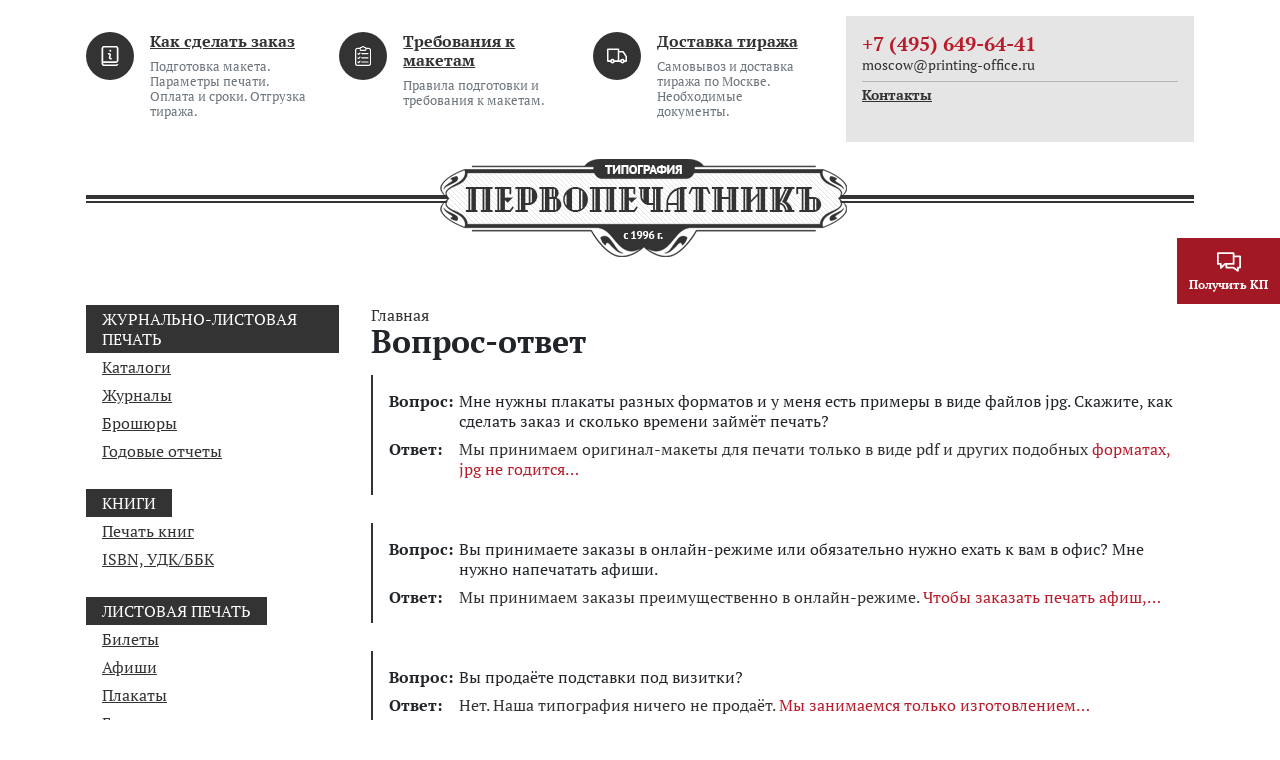

--- FILE ---
content_type: text/html;charset=UTF-8
request_url: https://printing-office.ru/faq/page54/
body_size: 6549
content:
<!DOCTYPE html>
<html lang="ru">
<head><meta http-equiv="content-Type" content="text/html; charset=utf-8"><meta http-equiv="X-UA-Compatible" content="IE=edge"><meta name="viewport" content="width=device-width, initial-scale=1, shrink-to-fit=no"><meta name="yandex-verification" content="511d7d4016ca686f"><meta name="yandex-verification" content="5762b719d503a0fa"><meta name="google-site-verification" content="nH_igZPFVbP-nabfPDtKEYhawijWy4U9ZnAqgTCScBo"><base href="https://printing-office.ru/"><meta name="format-detection" content="telephone=no"><meta name="google-site-verification" content="w0DFe12lVdm6kbi-q_xfeklO8B21PreDBvZKzDiWHqc"><meta name="yandex-verification" content="945d5a9413fffcfa"><title>Вопрос-ответ | Страница 54</title><link rel="shortcut icon" href="/favicon.ico" type="image/x-icon"><link rel="icon" href="/favicon.ico" type="image/x-icon"><link rel="stylesheet" type="text/css" href="/assets/dist/main.css"></head><body class=" "><div class="site-wrap"><div class="sidebar" id="sidebar"><div class="container-fluid"><div class="row pt-2 pb-2"><div class="col"><div class="logo " style=""><a href="/" class="logo__link"><picture><img src="/zadmin_data/element.image/74753.png" alt=""></picture></a></div></div></div><div class="row mb-4 mt-4 row--aside-bg"><div class="col"><ul class="nav nav--vertical nav--aside flex-column "><li class="nav-item "><a href="/order/" class="nav-link">Как сделать заказ</a></li><li class="nav-item "><a href="/specifications/" class="nav-link">Требования к макетам</a></li><li class="nav-item "><a href="/delivery/" class="nav-link">Доставка тиража</a></li><li class="nav-item active"><span class="nav-link">Вопрос-ответ</span></li><li class="nav-item "><a href="/portfolio/" class="nav-link">Портфолио</a></li><li class="nav-item "><a href="/equipment/" class="nav-link">Наше оборудование</a></li><li class="nav-item "><a href="/contacts/" class="nav-link">Контакты</a></li></ul></div></div><div class="row pt-2 pb-2"><div class="col"><div class="h6 mb-0 font-weight-bolder">Почта:</div><div class="email email--sidebar mb-3"><a href="mailto:moscow@printing-office.ru" class="email__link">moscow@printing-office.ru</a></div><div class="h6 mb-0 font-weight-bolder">Телефон:</div><div class="phone phone--sidebar mb-3"><a href="tel:+74956496441" class="phone__link">+7 (495) 649-64-41</a></div><div class="h6 mb-0 font-weight-bolder">Адрес:</div><div class="address address--sidebar"><div class="text-smaller"></div><div class="text--bolder"><p>Москва, 8-я улица Текстильщиков, 11, стр. 2</p></div></div></div></div></div></div><!--noindex--><div class="sidebar-overlay" title="Скрыть панель"></div><!--/noindex--><header class="page-header pt-3 d-flex flex-wrap justify-content-center mb-lg-5"><div class="page-header__bottom"><div class="container"><div class="page-header__logo mb-sm-3 mb-lg-0"><div class="logo logo--long" style=""><a href="/" class="logo__link"><picture><img src="/zadmin_data/element.image/74753.png" alt=""></picture></a></div><button class="sidebar-toggle" data-toggle="expand" data-target="#sidebar" aria-expanded="false"><span class="sr-only">Показать меню</span><span class="icon-bar"></span><span class="icon-bar"></span><span class="icon-bar"></span></button></div></div></div><div class="page-header__top mb-lg-2"><div class="container"><div class="row"><div class="col-sm-6 col-lg-8 d-none d-sm-block"><ul class="items items--header-menu"><li class="item "><div class="item__icon"><span class="icon "><svg role="img"><use xmlns:xlink="https://www.w3.org/1999/xlink" xlink:href="/assets/dist/i/svg/sprite.svg#info-book"></use></svg></span></div><div class="item__text"><a href="/order/" class="item__link font-weight-bolder">Как сделать заказ</a><p class="small mt-2 mb-0 text-muted d-none d-lg-block">Подготовка макета. Параметры печати. Оплата и сроки. Отгрузка тиража.</p></div></li><li class="item "><div class="item__icon"><span class="icon "><svg role="img"><use xmlns:xlink="https://www.w3.org/1999/xlink" xlink:href="/assets/dist/i/svg/sprite.svg#list"></use></svg></span></div><div class="item__text"><a href="/specifications/" class="item__link font-weight-bolder">Требования к макетам</a><p class="small mt-2 mb-0 text-muted d-none d-lg-block">Правила подготовки и требования к макетам.</p></div></li><li class="item "><div class="item__icon"><span class="icon "><svg role="img"><use xmlns:xlink="https://www.w3.org/1999/xlink" xlink:href="/assets/dist/i/svg/sprite.svg#delivery"></use></svg></span></div><div class="item__text"><a href="/delivery/" class="item__link font-weight-bolder">Доставка тиража</a><p class="small mt-2 mb-0 text-muted d-none d-lg-block">Самовывоз и доставка тиража по Москве. Необходимые документы.</p></div></li></ul></div><div class="col-sm-6 col-lg-4 text-lg-right"><div class="phone-block phone-block--header"><div class="phone-block__top mb-sm-2"><div class="row justify-content-center"><div class="col-auto"><div class="phone-block__city d-none d-sm-block"></div><div class="phone-block__phone"><a href="tel:+74956496441">+7 (495) 649-64-41</a></div><div class="phone-block__email d-none d-sm-block"><a href="mailto:moscow@printing-office.ru">moscow@printing-office.ru</a></div></div><div class="col-auto col-sm"></div></div></div><div class="phone-block__bottom d-none d-sm-flex"><a href="/contacts/" class="phone-block__contacts-link d-none d-sm-inline">Контакты</a><a href="#widgetShowForm" class="phone-block__callback ml-xl-3 mt-1 mt-xl-auto invisible"><span class="icon "><svg role="img"><use xmlns:xlink="https://www.w3.org/1999/xlink" xlink:href="/assets/dist/i/svg/sprite.svg#phone"></use></svg></span><span class="phone-block__callback-text">Заказать обратный звонок</span></a></div></div></div></div></div></div></header><div class="page-content"><div class="container"><div class="row"><div class="col-lg-3 "><button class="btn btn-color2 btn-block d-lg-none btn--catalogue" type="button" data-toggle="collapse" data-target="#collapseCat" aria-expanded="false" aria-controls="collapseCat">Каталог</button><div class="collapse d-lg-block" id="collapseCat"><ul class="nav nav--vertical flex-column nav--levels"><li class="nav-item "><span class="nav-link">Журнально-листовая печать</span><ul class="nav flex-column"><li class="nav-item "><a href="/catalogue/" class="nav-link">Каталоги</a></li><li class="nav-item "><a href="/magazine/" class="nav-link">Журналы</a></li><li class="nav-item "><a href="/brochure/" class="nav-link">Брошюры</a></li><li class="nav-item "><a href="/annual_report/" class="nav-link">Годовые отчеты</a></li></ul></li><li class="nav-item "><span class="nav-link">Книги</span><ul class="nav flex-column"><li class="nav-item "><a href="/book/" class="nav-link">Печать книг</a></li><li class="nav-item "><a href="/isbn/" class="nav-link">ISBN, УДК/ББК</a></li></ul></li><li class="nav-item "><span class="nav-link">Листовая печать</span><ul class="nav flex-column"><li class="nav-item "><a href="/ticket/" class="nav-link">Билеты</a></li><li class="nav-item "><a href="/poster/" class="nav-link">Афиши</a></li><li class="nav-item "><a href="/placard/" class="nav-link">Плакаты</a></li><li class="nav-item "><a href="/newspaper/" class="nav-link">Газеты</a></li><li class="nav-item "><a href="/flyer/" class="nav-link">Листовки, флаеры</a></li><li class="nav-item "><a href="/booklet/" class="nav-link">Буклеты, евробуклеты</a></li><li class="nav-item "><a href="/postcard/" class="nav-link">Открытки и приглашения</a></li></ul></li><li class="nav-item "><a href="/blank/" class="nav-link">Бланки</a><ul class="nav flex-column"><li class="nav-item "><a href="/selfcopying_form/" class="nav-link">Самокопирующиеся бланки</a></li><li class="nav-item "><a href="/bso/" class="nav-link">Бланки строгой отчетности</a></li><li class="nav-item "><a href="/brand_blank/" class="nav-link">Фирменные бланки</a></li></ul></li><li class="nav-item "><a href="/label/" class="nav-link">Этикетки</a><ul class="nav flex-column"><li class="nav-item "><a href="/sticker/" class="nav-link">Наклейки, стикеры</a></li><li class="nav-item "><a href="/large_sticker/" class="nav-link">Широкоформатные наклейки</a></li><li class="nav-item "><a href="/dry_label/" class="nav-link">Сухая этикетка</a></li><li class="nav-item "><a href="/roll-fed_label/" class="nav-link">Рулонные этикетки</a></li><li class="nav-item "><a href="/thermal_label/" class="nav-link">Термоэтикетки</a></li><li class="nav-item "><a href="/shortcut/" class="nav-link">Бирки, ярлыки</a></li></ul></li><li class="nav-item "><span class="nav-link">Бизнес-полиграфия</span><ul class="nav flex-column"><li class="nav-item "><a href="/envelope/" class="nav-link">Печать на конвертах</a></li><li class="nav-item "><a href="/cube/" class="nav-link">Кубарики</a></li><li class="nav-item "><a href="/notepad/" class="nav-link">Блокноты</a></li></ul></li><li class="nav-item "><a href="/folder/" class="nav-link">Папки</a><ul class="nav flex-column"><li class="nav-item "><a href="/cardboard_folder/" class="nav-link">Папки картонные</a></li><li class="nav-item "><a href="/plastic_folder/" class="nav-link">Папки пластиковые</a></li></ul></li><li class="nav-item "><a href="/bag/" class="nav-link">Пакеты</a><ul class="nav flex-column"><li class="nav-item "><a href="/paper_bag/" class="nav-link">Пакеты бумажные</a></li><li class="nav-item "><a href="/kraft_bag/" class="nav-link">Крафт-пакеты</a></li><li class="nav-item "><a href="/polyethylene_bag/" class="nav-link">Пакеты ПВД</a></li></ul></li><li class="nav-item "><a href="/pechat_kalendarey/" class="nav-link">Календари</a><ul class="nav flex-column"><li class="nav-item "><a href="/calendar/" class="nav-link">Трио и моно</a></li><li class="nav-item "><a href="/wall_calendar/" class="nav-link">Настенные перекидные календари</a></li><li class="nav-item "><a href="/calendar_house/" class="nav-link">Календари-домики</a></li><li class="nav-item "><a href="/pocket_calendar/" class="nav-link">Карманные</a></li></ul></li><li class="nav-item "><span class="nav-link">Упаковка из картона и бумаги</span><ul class="nav flex-column"><li class="nav-item "><a href="/gift_package/" class="nav-link">Подарочная упаковка</a></li><li class="nav-item "><a href="/food_package/" class="nav-link">Упаковка для продуктов питания</a></li><li class="nav-item "><a href="/tea_package/" class="nav-link">Чайная упаковка</a></li><li class="nav-item "><a href="/confectionery_package/" class="nav-link">Кондитерская упаковка</a></li><li class="nav-item "><a href="/frozen_package/" class="nav-link">Упаковка для замороженных продуктов</a></li><li class="nav-item "><a href="/alcoholic_package/" class="nav-link">Ликеро-водочная упаковка</a></li><li class="nav-item "><a href="/pharm_package/" class="nav-link">Фармацевтическая упаковка</a></li><li class="nav-item "><a href="/cosmetology_package/" class="nav-link">Упаковка для косметики и парфюмерии</a></li><li class="nav-item "><a href="/masked_package/" class="nav-link">Кашированная упаковка</a></li></ul></li><li class="nav-item "><span class="nav-link">POS-материалы</span><ul class="nav flex-column"><li class="nav-item "><a href="/bierdeckel/" class="nav-link">Бирдекели, костеры</a></li><li class="nav-item "><a href="/wobbler/" class="nav-link">Воблеры</a></li><li class="nav-item "><a href="/henger/" class="nav-link">Хенгеры, дорхенгеры</a></li><li class="nav-item "><a href="/nekhenger/" class="nav-link">Некхенгеры</a></li><li class="nav-item "><a href="/shelftalker/" class="nav-link">Шелфтокеры</a></li></ul></li><li class="nav-item "><a href="/large_printing/" class="nav-link">Широкоформатная печать</a><ul class="nav flex-column"><li class="nav-item "><a href="/large_printing_on_paper/" class="nav-link">На бумаге, фотобумаге</a></li><li class="nav-item "><a href="/large_printing_on_tape/" class="nav-link">На самоклеющейся пленке</a></li><li class="nav-item "><a href="/large_printing_on_banner/" class="nav-link">На баннерном полотне</a></li><li class="nav-item "><a href="/large_printing_on_textile/" class="nav-link">На холсте и ткани</a></li></ul></li><li class="nav-item "><span class="nav-link">Разработка макетов</span><ul class="nav flex-column"><li class="nav-item "><a href="/page-proof/" class="nav-link">Верстка</a></li><li class="nav-item "><a href="/design/" class="nav-link">Дизайн</a></li><li class="nav-item "><a href="/book_cover/" class="nav-link">Дизайн обложек для книг</a></li><li class="nav-item "><a href="/layout_book/" class="nav-link">Верстка книг</a></li></ul></li></ul></div></div><div class="col-lg-9 pt-4 pt-lg-0"><div class="row"><div class="col"><nav aria-label="breadcrumb" class="breadcrumbs mb-3 "><ol class="breadcrumb"><li class="breadcrumb-item"><a href="/" title="Главная">Главная</a></li></ol><h1>Вопрос-ответ</h1></nav></div></div><div class="section sectin--faq-list mb-4"><div class="row"><div class="col"><ul class="items items--faq"><li class="item"><div class="faq"><div class="faq__question"><div class="faq__caption">Вопрос: </div>Мне нужны плакаты разных форматов и у меня есть примеры в виде файлов jpg. Скажите, как сделать заказ и сколько времени займёт печать?</div><div class="faq__answer"><div class="faq__caption">Ответ: </div><a href="/faq/78343/" class="faq__link">Мы принимаем оригинал-макеты для печати только в виде pdf и других подобных <span class="faq__link-part">форматах, jpg не годится</span></a></div></div></li><li class="item"><div class="faq"><div class="faq__question"><div class="faq__caption">Вопрос: </div>Вы принимаете заказы в онлайн-режиме или обязательно нужно ехать к вам в офис? Мне нужно напечатать афиши.</div><div class="faq__answer"><div class="faq__caption">Ответ: </div><a href="/faq/78341/" class="faq__link">Мы принимаем заказы преимущественно в онлайн-режиме. <span class="faq__link-part">Чтобы заказать печать афиш,</span></a></div></div></li><li class="item"><div class="faq"><div class="faq__question"><div class="faq__caption">Вопрос: </div>Вы продаёте подставки под визитки?</div><div class="faq__answer"><div class="faq__caption">Ответ: </div><a href="/faq/78339/" class="faq__link">Нет. Наша типография ничего не продаёт. <span class="faq__link-part">Мы занимаемся только изготовлением</span></a></div></div></li><li class="item"><div class="faq"><div class="faq__question"><div class="faq__caption">Вопрос: </div>Скажите, вы можете напечатать плакаты формата А5, 4+0, тиражом 10 экземпляров? И сколько это будет стоить?</div><div class="faq__answer"><div class="faq__caption">Ответ: </div><a href="/faq/78337/" class="faq__link">Теоретически можем, но минимальный тираж для печати плакатов в нашей типографии <span class="faq__link-part">составляет от 50-ти штук</span></a></div></div></li><li class="item"><div class="faq"><div class="faq__question"><div class="faq__caption">Вопрос: </div>Вы можете рассчитать стоимость печати плакатов формата А4, 4+0, в количестве 40 штук и А3, 4+0, тиражом 10 штук?</div><div class="faq__answer"><div class="faq__caption">Ответ: </div><a href="/faq/78335/" class="faq__link">Стоимость цветной односторонней печати плакатов формата А4 тиражом 40 <span class="faq__link-part">экземпляров составит 1350 рублей</span></a></div></div></li><li class="item"><div class="faq"><div class="faq__question"><div class="faq__caption">Вопрос: </div>Во сколько обойдётся цветная односторонняя печать визиток в количестве 500 штук?</div><div class="faq__answer"><div class="faq__caption">Ответ: </div><a href="/faq/78333/" class="faq__link">Односторонняя цветная печать визиток стандартного размера указанным тиражом <span class="faq__link-part">будет стоить 900 рублей</span></a></div></div></li><li class="item"><div class="faq"><div class="faq__question"><div class="faq__caption">Вопрос: </div>У вас можно заказать рекламные плакаты формата А2 с запечаткой в 2 цвета для строительной организации?</div><div class="faq__answer"><div class="faq__caption">Ответ: </div><a href="/faq/78331/" class="faq__link">Да, конечно. Чтобы заказать печать рекламных <span class="faq__link-part">плакатов в любых интересуемых</span></a></div></div></li><li class="item"><div class="faq"><div class="faq__question"><div class="faq__caption">Вопрос: </div>Скажите, вы возьметесь за срочную печать чайных упаковок для пакетированного чая тиражом 600 экземпляров?</div><div class="faq__answer"><div class="faq__caption">Ответ: </div><a href="/faq/78329/" class="faq__link">В принципе, да. Чтобы сделать заказ, <span class="faq__link-part">отправляйте по электронной почте</span></a></div></div></li><li class="item"><div class="faq"><div class="faq__question"><div class="faq__caption">Вопрос: </div>У вас можно заказать бумажную этикетку в рулонах шириной 20 мм?</div><div class="faq__answer"><div class="faq__caption">Ответ: </div><a href="/faq/78327/" class="faq__link">К сожалению, мы вряд <span class="faq__link-part">ли сможем вам помочь</span></a></div></div></li><li class="item"><div class="faq"><div class="faq__question"><div class="faq__caption">Вопрос: </div>Можно узнать стоимость чёрно-белой печати БСО А5 с нумерацией на 2-хслойной самокопирке тиражом 300 шт.?</div><div class="faq__answer"><div class="faq__caption">Ответ: </div><a href="/faq/78325/" class="faq__link">Стоимость одноцветной печати бланков строгой отчётности формата А5 с нумерацией в указанных параметрах тиражом 300 <span class="faq__link-part">экземпляров составит 2700 рублей</span></a></div></div></li></ul></div></div></div><div class="text-center text-lg-left"><div class="pagecounting"><div class="pages"><div class="page-item"><a href="/faq/page50/">50</a></div><div class="page-item"><a href="/faq/page51/">51</a></div><div class="page-item"><a href="/faq/page52/">52</a></div><div class="page-item"><a href="/faq/page53/">53</a></div><div class="page-item selected">54</div><div class="page-item"><a href="/faq/page55/">55</a></div><div class="page-item"><a href="/faq/page56/">56</a></div><div class="page-item"><a href="/faq/page57/">57</a></div><div class="page-item"><a href="/faq/page58/">58</a></div><div class="page-item"><a href="/faq/page59/">59</a></div></div><div class="pageslink"><div class="pageslink-item"><a href="/faq/page53/">← предыдущая</a></div><div class="pageslink-item"><a href="/faq/page55/">следующая →</a></div></div></div></div></div></div></div></div><footer class="page-footer pb-3"><div class="page-footer__top"><div class="container"><div class="page-footer__logo mb-sm-3 mb-lg-0"><div class="logo logo--long" style=""><a href="/" class="logo__link"><picture><img src="/zadmin_data/element.image/74753.png" alt=""></picture></a></div></div></div></div><div class="page-footer__bottom pt-5"><div class="container"><div class="row"><div class="col-lg-3 mb-4 mb-lg-0 col--commercial"></div><div class="col-lg-3 mb-4 mb-lg-0"><ul class="items items--footer-nav"><li class="item"><a href="/order/" class="item__link">Как сделать заказ</a></li><li class="item"><a href="/specifications/" class="item__link">Требования к макетам</a></li><li class="item"><a href="/delivery/" class="item__link">Доставка тиража</a></li><li class="item"><span class="item__link">Вопрос-ответ</span></li><li class="item"><a href="/portfolio/" class="item__link">Портфолио</a></li><li class="item"><a href="/equipment/" class="item__link">Наше оборудование</a></li><li class="item"><a href="/contacts/" class="item__link">Контакты</a></li></ul></div><div class="col-lg-3"></div><div class="col-lg-3"><div class="row mb-2"><div class="col"><div class="font-weight-bolder">Время работы</div><p>Пн – Пт с 10 до 18</p></div></div><div class="row"><div class="col"><div class="phone-block phone-block--footer"><div class="phone-block__top mb-sm-2"><div class="row justify-content-center"><div class="col-auto"><div class="phone-block__city d-none d-sm-block"></div><div class="phone-block__phone"><a href="tel:+74956496441">+7 (495) 649-64-41</a></div><div class="phone-block__email d-none d-sm-block"><a href="mailto:moscow@printing-office.ru">moscow@printing-office.ru</a></div></div></div></div><div class="phone-block__bottom d-none d-sm-flex"><a href="/contacts/" class="phone-block__contacts-link d-none d-sm-inline">Контакты</a><a href="#widgetShowForm" class="phone-block__callback ml-xl-3 mt-1 mt-xl-auto invisible"><span class="icon "><svg role="img"><use xmlns:xlink="https://www.w3.org/1999/xlink" xlink:href="/assets/dist/i/svg/sprite.svg#phone"></use></svg></span><span class="phone-block__callback-text">Заказать обратный звонок</span></a></div></div></div></div></div></div></div></div><div class="page-footer__copyright"><div class="container"><div class="row"><div class="col text-center"><div class="copyright pt-5 pb-2">
                            © 2026 Принтинг-офис
                        </div></div></div></div></div></footer></div><div class="modal fade " id="bar-message" tabindex="-1" role="dialog" aria-labelledby="bar-messageLabel" aria-hidden="true"><div class="modal-dialog modal-dialog-scrollable modal-dialog-centered" role="document"><div class="modal-content"><div class="modal-header"><h5 class="modal-title" id="bar-messageLabel"></h5><button type="button" class="close" data-dismiss="modal" aria-label="Close"><span aria-hidden="true">×</span></button></div><div class="modal-body"><form id="form_manager_756" class="form form-manager-plugin " data-site_form_id="756" enctype="multipart/form-data" method="POST" novalidate="novalidate"><div class="form-group form-group--input"><label class="required-input">Как вас зовут?</label><input type="text" class="form-control" name="input_1729839663801" value="" required=""></div><div class="form-group form-group--input"><label class="required-input">Телефон</label><input type="tel" class="form-control" name="input_1729839663802" required=""></div><div class="form-group form-group--input"><label class="required-input">E-mail</label><input type="email" class="form-control" name="input_1729839663803" required=""></div><div class="form-group form-group--textarea"><label class="required-input">Сообщение</label><textarea class="form-control" rows="3" name="textarea_1729839663804" required=""></textarea></div><div class="form-group form-group--button"><input type="submit" class="btn btn-primary" name="submit" value="Отправить"></div></form><script src="/dataman/common/js/form_manager.js"></script></div></div></div></div><div class="modal fade " id="modal-kp" tabindex="-1" role="dialog" aria-labelledby="modal-kpLabel" aria-hidden="true"><div class="modal-dialog modal-dialog-scrollable modal-dialog-centered" role="document"><div class="modal-content"><div class="modal-header"><h5 class="modal-title" id="modal-kpLabel"></h5><button type="button" class="close" data-dismiss="modal" aria-label="Close"><span aria-hidden="true">×</span></button></div><div class="modal-body"><form id="form_manager_757" class="form form-manager-plugin " data-site_form_id="757" enctype="multipart/form-data" method="POST" novalidate="novalidate"><div class="form-group form-group--input"><label class="required-input">Как вас зовут?</label><input type="text" class="form-control" name="input_1729840034255" value="" required=""></div><div class="form-group form-group--input"><label class="required-input">Телефон</label><input type="tel" class="form-control" name="input_1729840034256" required=""></div><div class="form-group form-group--input"><label class="required-input">E-mail</label><input type="email" class="form-control" name="input_1729840034257" required=""></div><div class="form-group form-group--textarea"><label class="required-input">Описание заказа</label><textarea class="form-control" rows="3" name="textarea_1729840034258" required=""></textarea></div><div class="form-group form-group--button"><input type="submit" class="btn btn-primary" name="submit" value="Отправить"></div></form><script src="/dataman/common/js/form_manager.js"></script></div></div></div></div><div class="modal fade " id="modal-tirazh" tabindex="-1" role="dialog" aria-labelledby="modal-tirazhLabel" aria-hidden="true"><div class="modal-dialog modal-dialog-scrollable modal-dialog-centered" role="document"><div class="modal-content"><div class="modal-header"><h5 class="modal-title" id="modal-tirazhLabel"></h5><button type="button" class="close" data-dismiss="modal" aria-label="Close"><span aria-hidden="true">×</span></button></div><div class="modal-body"><form id="form_manager_758" class="form form-manager-plugin " data-site_form_id="758" enctype="multipart/form-data" method="POST" novalidate="novalidate"><div class="form-group form-group--input"><label class="required-input">Как вас зовут?</label><input type="text" class="form-control" name="input_1729840104428" value="" required=""></div><div class="form-group form-group--input"><label class="required-input">Телефон</label><input type="tel" class="form-control" name="input_1729840104429" required=""></div><div class="form-group form-group--input"><label class="required-input">E-mail</label><input type="email" class="form-control" name="input_1729840104430" required=""></div><div class="form-group form-group--textarea"><label class="required-input">Описание заказа</label><textarea class="form-control" rows="3" name="textarea_1729840104431" required=""></textarea></div><div class="form-group form-group--button"><input type="submit" class="btn btn-primary" name="submit" value="Отправить"></div></form><script src="/dataman/common/js/form_manager.js"></script></div></div></div></div><div class="sticky-btn"><button class="sticky-btn" data-toggle="modal" title="Получить КП" data-title="Получить КП" data-target="#modal-kp"><div class="sticky-btn-icon"><span class="icon text-color1-contrast"><svg role="img"><use xmlns:xlink="https://www.w3.org/1999/xlink" xlink:href="/assets/dist/i/svg/sprite.svg#chat2"></use></svg></span></div><div class="sticky-btn-name">Получить КП</div></button></div><div class="scrolltop invisible" data-toggle="scrolltop" title="Наверх"><span class="icon "><svg role="img"><use xmlns:xlink="https://www.w3.org/1999/xlink" xlink:href="/assets/dist/i/svg/sprite.svg#arrow-top"></use></svg></span></div><div class="bar d-md-none"><a href="tel:+74956496441" class="bar-item mr-3" data-metrika="bar_phone"><div class="bar-item-icon"><span class="icon text-color1-contrast"><svg role="img"><use xmlns:xlink="https://www.w3.org/1999/xlink" xlink:href="/assets/dist/i/svg/sprite.svg#phone"></use></svg></span></div><div class="bar-item-name">Позвонить</div></a><a href="#" class="bar-item mr-3" data-toggle="modal" title="Написать сообщение" data-title="Написать сообщение" data-target="#bar-message"><div class="bar-item-icon"><span class="icon text-color1-contrast"><svg role="img"><use xmlns:xlink="https://www.w3.org/1999/xlink" xlink:href="/assets/dist/i/svg/sprite.svg#chat2"></use></svg></span></div><div class="bar-item-name">Написать</div></a></div><script src="/assets/dist/main.js"></script><script type="text/javascript">
           (function(m,e,t,r,i,k,a){m[i]=m[i]||function(){(m[i].a=m[i].a||[]).push(arguments)};
           m[i].l=1*new Date();
           for (var j = 0; document.scripts.length > j; j++) {if (document.scripts[j].src === r) { return; }}
           k=e.createElement(t),a=e.getElementsByTagName(t)[0],k.async=1,k.src=r,a.parentNode.insertBefore(k,a)})
           (window, document, "script", "https://mc.yandex.ru/metrika/tag.js", "ym");
        
           ym(98161610, "init", {
                clickmap:true,
                trackLinks:true,
                accurateTrackBounce:true,
                webvisor:true
           });
        </script><noscript><div><img src="https://mc.yandex.ru/watch/98161610" style="position:absolute; left:-9999px;" alt=""></div></noscript></body>
</html>

--- FILE ---
content_type: text/css
request_url: https://printing-office.ru/dataman/common/css/form_manager.css
body_size: 1652
content:
.form-manager-plugin, .form-manager-plugin *{
    box-sizing: border-box;
}

.form-manager-plugin{
    display: flex;
    flex-direction: column;
    gap:1rem;
}

.form-manager-plugin .btn{
    display: inline-block;
    padding: 5px 10px;
    background-color: #5cb85c;
    color:#fff;
    text-transform: uppercase;
    font-size: 16px;
    opacity: .9;
    border:1px solid transparent;
    line-height: 100%;
    cursor: pointer;
    text-align: center !important;
}

.form-manager-plugin .btn:hover{
    opacity: 1;
}

.form-manager-plugin .btn.btn-primary{
    padding: 10px;
    border-radius: 2px;
    font-style: normal;
}

.form-manager-plugin label{
    display: block;
    font-size: smaller;
    font-weight: bolder;
    font-size: small;
    text-align: left;
    margin-bottom:.5em;
}

.form-manager-plugin .error-label{
    font-style: normal;
    color:red;
    font-size: 11px;
    clear: both;
    display: block;
    line-height: 11px;
    padding: 2px 5px;
    border-radius: 0 0 2px 2px;
}

.form-manager-plugin .required-input{
    position: relative;
}

.form-manager-plugin .required-input::after{
    content: '*';
    color:#c91f1f;
}

.form-manager-plugin.form-horizontal .required-input{

}

/*.form-manager-plugin.form-horizontal .required-input::after{
    position: absolute;
    content: '*';
    color:#c91f1f;
    right: 0;
}*/

.form-manager-plugin .form-control.error{
    border-color: red;
}

.form-manager-plugin .form-control{
    border-radius: 2px;

    font-size: 14px;
    padding: 5px 10px;

    border:1px solid inherit;
    font-family: inherit;
    width: 100%;

    border:1px solid #ececec;

}


.form-manager-plugin .form-control:hover, .form-manager-plugin .form-control:focus{
    border-color: rgba(0,0,0,.4);
}

.form-manager-plugin .form-control.error:hover, .form-manager-plugin .form-control.error:focus{
    border-color: red;
}

.form-manager-plugin textarea.form-control{
    padding: 10px;
    box-shadow: none;
}


.form-manager-plugin + .form_manager-form-message{
    display: none;
    margin-top: 15px;
    font-size: 130%;
    clear: both;
}

.form-manager-plugin.form_manager--success{
    display: none !important;
}

.form-manager-plugin.form_manager--success + .form_manager-form-message{
    display: block !important;
}


.form-manager-progress-container{
    position: relative;
    float: left;
    width: 100%;
    z-index: 1;
    background-color: rgba(0,0,0,.05);
    height: 30px;
    margin: 15px 0;
}

.form-manager-progress-bar{
    background-color: #5CB85C;
    border:1px solid rgba(0,0,0,.08);
    height: 30px;
    width: 100% !important;
    line-height: 30px;
    text-align: left;
    border-radius: 2px;
}

.form-manager-progress-percents{
    color:#fff;
    font-size: 18px;
    font-weight: 100;
    display: inline-block;
    vertical-align: middle;
    text-indent: 5px;
}

.form-manager-plugin .form-group {
    width: 100%;
    line-height: 100%;
}
.form-manager-plugin .form-group:last-of-type{
	padding-bottom:0;
}

.form-manager-plugin .form-group::after, .form-manager-plugin::after{
    clear: both;
    content: '';
    display: table;
}

.form-manager-plugin.form-horizontal label{
    float: left;
    width: 150px;
    text-align: right;
}

.form-manager-plugin.form-horizontal .form-control{
  
}

.form-manager-plugin.form-horizontal .error-label{
    /*margin-left: 150px; */
}

.form-manager-plugin.form-horizontal .form-group{
    vertical-align: middle;
}
.form-manager-plugin .form-group:last-child{
    margin-bottom: 0;
}
.form-manager-plugin.form-horizontal .form-group label{
    float: left;
    margin-right: 5px;
    margin-bottom: 0;
    margin-top: 5px;
}
.form-manager-plugin.form-horizontal .form-group label + div{
    float: left;
    width:calc(100% - 160px);
}



@media screen and (min-width:768px){
    .form-manager-plugin.form-horizontal [type=submit]{
        margin-left: 155px;
    } 
}



.form-manager-plugin .form-group--hidden{
    visibility: hidden;
    opacity: 0;
    margin:0 !important;
    padding: 0;
    height: 0;
}

.form_manager--sending{
    position: relative;
    overflow: hidden;
    opacity:.6;
    pointer-events: none;
}

.form_manager--sending [type=submit]{
    pointer-events: none;
}

.form_manager--sending *{
    opacity:0;
    visibility: hidden;
}
.form_manager--sending::before{
    content:'';
    text-align: center;
    line-height: 50%;
    position: absolute;
    left: -15px;
    top:-15px;
    width: calc(100% + 15px);
    height: calc(100% + 15px);
    background-color: rgba(0,0,0,.05);
    background-image:url('../img/preloader.gif'), url('../img/pattern4.png');
    background-position: center;
    background-repeat: no-repeat, repeat;
    background-size: 200px auto, auto auto;
}

@media screen and (max-width:544px){
    .btn{
        width: 100%;
    }
    .btn-primary{
        width: 100%;
    }
    .form-manager-plugin .form-control{
        font-size:16px;
    }
}

.form-group--radio, .form-group--checkbox{
    display: flex;
    flex-direction: column;
    gap:.25em;
}

.form-manager-plugin .checkbox label,
.form-manager-plugin .radio label
{
    display: flex; 
    gap:.5em;
    align-items: baseline;
    margin:0;
}
.form-manager-plugin .form-group .checkbox label span,
.form-manager-plugin .form-group .radio label span{
    position: relative;
    top:-2px;
}

.form-group--radio, .form-group--checkbox{
    display: flex;
    flex-direction: column;
    gap:.25em;
}

.form-manager-plugin .checkbox label,
.form-manager-plugin .radio label
{
    display: flex; 
    gap:.5em;
    align-items: baseline;
    margin:0;
}
.form-manager-plugin .form-group .checkbox label span,
.form-manager-plugin .form-group .radio label span{
    display: block;
    margin-top: 0;
    position: relative;
    top:-2px;
    font-weight: normal;
}

.form-manager-plugin label a{
    text-decoration: underline;
}
.form-group--radio .error-label, 
.form-group--checkbox .error-label{
    width:max-content;
}

/* realperson */
/* realperson */
.form-manager-plugin .realperson-challenge {
    display: block;
}
.form-manager-plugin .realperson-text {
    font-family: "Courier New",monospace;
    font-size: 6px;
    font-weight: bold;
    letter-spacing: -1px;
    line-height: 3px;
    margin: 5px 0 3px;
}
.form-manager-plugin .realperson-regen {
    padding-top: 4px;
    font-size: 12px;
    text-align: center;
    cursor: pointer;
    display: none;
}
.form-manager-plugin .realperson-disabled {
    opacity: 0.5;
    filter: Alpha(Opacity=50);
}
.form-manager-plugin .realperson-disabled .realperson-regen {
    cursor: default;
}
.form-manager-plugin .form-group--sketch{
    display: flex;
    flex-wrap: wrap;
    align-items: center;
    gap:.5em;
}
.form-manager-plugin .form-group--sketch > label{
    width: 100%;
    margin:0;
}
.form-manager-plugin .form-control.realperson_input{
    width:16ch;
}